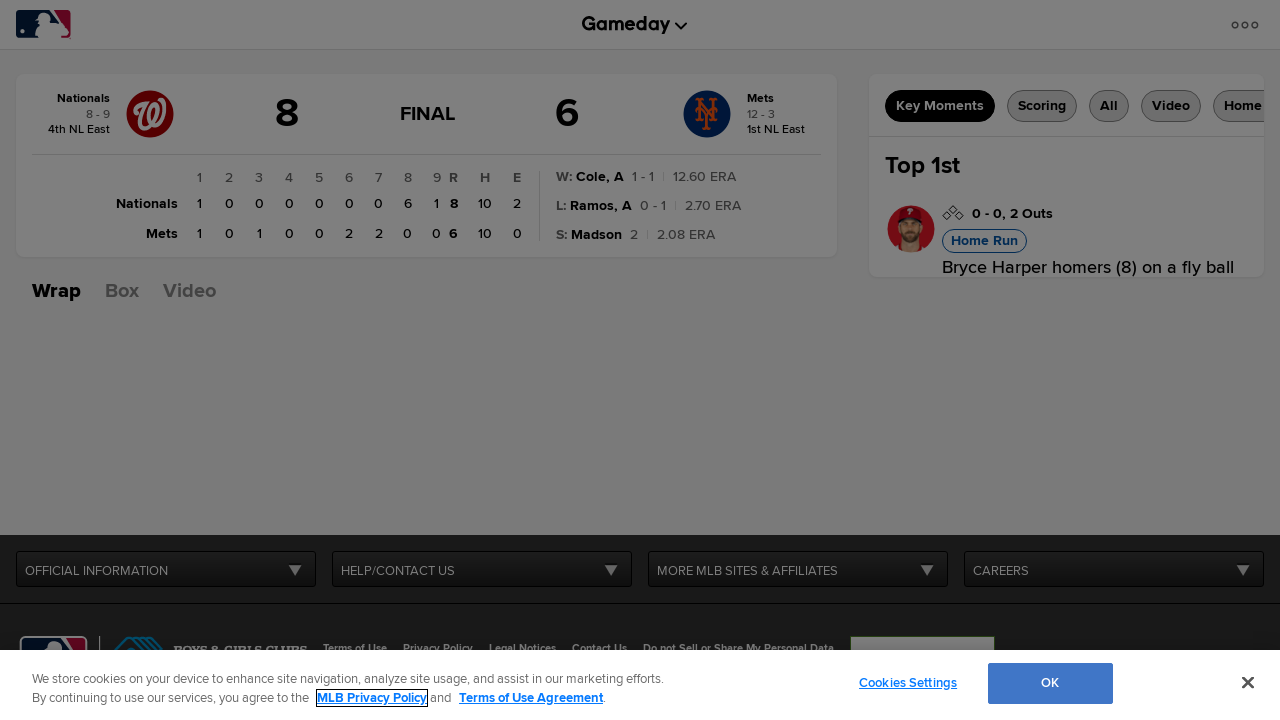

--- FILE ---
content_type: text/html; charset=utf-8
request_url: https://www.google.com/recaptcha/api2/aframe
body_size: 183
content:
<!DOCTYPE HTML><html><head><meta http-equiv="content-type" content="text/html; charset=UTF-8"></head><body><script nonce="hKX9XSoJs2nSUoRt1IDQvw">/** Anti-fraud and anti-abuse applications only. See google.com/recaptcha */ try{var clients={'sodar':'https://pagead2.googlesyndication.com/pagead/sodar?'};window.addEventListener("message",function(a){try{if(a.source===window.parent){var b=JSON.parse(a.data);var c=clients[b['id']];if(c){var d=document.createElement('img');d.src=c+b['params']+'&rc='+(localStorage.getItem("rc::a")?sessionStorage.getItem("rc::b"):"");window.document.body.appendChild(d);sessionStorage.setItem("rc::e",parseInt(sessionStorage.getItem("rc::e")||0)+1);localStorage.setItem("rc::h",'1769030634873');}}}catch(b){}});window.parent.postMessage("_grecaptcha_ready", "*");}catch(b){}</script></body></html>

--- FILE ---
content_type: text/css
request_url: https://www.mlbstatic.com/style/en/mlb-global-properties-mlb-background-skins-mlb-base-palette.css
body_size: 2704
content:
.league-mlb{background-color:#f3f3f3}.league-mlb .l-grid__col{background-color:#fff}.league-mlb .l-grid__content--box{background-color:#fff}.league-mlb .l-grid__content-title{font-size:1.145rem;color:#333}@media (min-width:768px){.league-mlb .l-grid__content-title{font-size:1.235rem}}@media (min-width:768px){.league-mlb .l-grid__content-title{font-size:1.235rem}}.league-mlb .l-grid__content-title--line::after{background-color:#333}.league-mlb #bam-form .live-form .btn-primary{background-color:#489dff;border-color:#248aff;color:#fff;text-shadow:0 1px 0 #248aff;transition:.2s}.league-mlb #bam-form .live-form .btn-primary:hover{color:#fff}.league-mlb #bam-form a{color:#333;text-decoration:none}.league-mlb #bam-form a:hover{color:#057aff}.league-mlb #bam-form a:active{color:#002d72}.league-mlb .fc-field__button--primary{background-color:#489dff;border-color:#248aff;color:#fff;text-shadow:0 1px 0 #248aff;transition:.2s}.league-mlb .fc-field__button--primary:hover{color:#fff}.league-mlb .p-button__button--primary{background-color:#489dff;border-color:#248aff;color:#fff;text-shadow:0 1px 0 #248aff}.league-mlb .p-button__button--primary:hover{color:#fff}.league-mlb .p-button__button--primary:disabled{background-color:rgba(72,157,255,.55);border-color:rgba(72,157,255,.5);color:rgba(255,255,255,.8);cursor:not-allowed}.league-mlb .p-content-heading--themed{background-color:#041e42;border-left:solid .5rem #d50032;padding-bottom:.5rem;padding-left:.5rem;padding-top:.5rem}.league-mlb .p-content-heading--themed .p-content-heading__text--themed{font-size:1.145rem;font-weight:700;color:#fff}@media (min-width:768px){.league-mlb .p-content-heading--themed .p-content-heading__text--themed{font-size:1.235rem}}@media (min-width:768px){.league-mlb .p-content-heading--themed .p-content-heading__text--themed{font-size:1.235rem}}.league-mlb .p-content-heading--themed .p-icon{color:#fff}.league-mlb .p-content-heading--themed.p-content-heading--center{border-right:.5rem solid #d50032}.league-mlb .p-content-heading--lined::before{background-color:#ececec}.league-mlb .p-content-heading__text--lined,.league-mlb .p-content-heading__text--none{font-size:1.311025rem;font-weight:700;color:#333}@media (min-width:768px){.league-mlb .p-content-heading__text--lined,.league-mlb .p-content-heading__text--none{font-size:1.525225rem}}@media (min-width:768px){.league-mlb .p-content-heading__text--lined,.league-mlb .p-content-heading__text--none{font-size:1.525225rem}}.league-mlb .p-content-heading__text--lined{background-color:#fff}.league-mlb .p-embed-player .homepage-drawer-embed .video-preview-metadata__type,.league-mlb .p-embed-player .video-preview-metadata__type{background-color:#041e42;color:#fff}.league-mlb .p-featured-content__tag{background-color:#041e42;color:#fff}.league-mlb .p-follow__item--email{background-color:#489dff}.league-mlb .p-follow__item--email .p-follow__link{color:#fff}.league-mlb .p-follow__item--email .p-follow__icon use{fill:#fff}.league-mlb .site-footer{background-color:#333}.league-mlb .site-footer__frame{background-color:#333}.league-mlb .site-footer__team-links{border-bottom:solid 1px #f3f3f3}.league-mlb .site-footer__team-link{color:#fff}.league-mlb .site-footer__team-link:hover{color:#147cd1}.league-mlb .site-footer__team-link:active{color:#fff}.league-mlb .site-footer__legal-link,.league-mlb .site-footer__legal-links a{color:#fff}.league-mlb .site-footer__legal-link:hover,.league-mlb .site-footer__legal-links a:hover{color:#147cd1}.league-mlb .site-footer__legal-link:active,.league-mlb .site-footer__legal-links a:active{color:#fff}.league-mlb .site-footer__copyright-container{color:#d2d2d2}.league-mlb .megamenu[data-is-club] .megamenu-logobar,.league-mlb .megamenu[data-is-club] .megamenu__main-container,.league-mlb .megamenu[data-is-microsite] .megamenu-logobar,.league-mlb .megamenu[data-is-microsite] .megamenu__main-container{background:#041e42}.league-mlb .megamenu[data-is-club] .megamenu-logobar::before,.league-mlb .megamenu[data-is-club] .megamenu__main-container::before,.league-mlb .megamenu[data-is-microsite] .megamenu-logobar::before,.league-mlb .megamenu[data-is-microsite] .megamenu__main-container::before{background:#041e42}.league-mlb .megamenu-club-logobar{background-color:#002d72}.league-mlb .megamenu-club-logobar::before{background:#002d72}.league-mlb .megamenu-club-logobar__logo{margin-left:0;margin-top:0}.league-mlb .megamenu-club-logobar__logo img{max-height:unset}.league-mlb .megamenu-club-logobar__tagline{max-width:512px;margin-left:0;margin-top:0;line-height:56px;height:56px}@media screen and (min-width:320px){.league-mlb .megamenu-static-navbar .megamenu-static-navbar__menu-button{color:#fff}.league-mlb .megamenu-static-navbar .megamenu-static-navbar__menu-item{color:#fff}.league-mlb .megamenu-static-navbar .megamenu-static-navbar__menu-item--hovered,.league-mlb .megamenu-static-navbar .megamenu-static-navbar__menu-item--visible,.league-mlb .megamenu-static-navbar .no-js .megamenu-static-navbar__menu-item:hover{color:#fff}.league-mlb .megamenu-static-navbar .megamenu-static-navbar__menu-item--spotlight-item{background-color:#333;color:#fff}.league-mlb .megamenu-static-navbar .megamenu-static-navbar__menu-item--spotlight-item:hover{background-color:#4d4d4d;color:#fff}}@media screen and (min-width:1200px){.league-mlb .megamenu-navbar-overflow__menu .megamenu-navbar-overflow__menu-item-link{color:#fff}.league-mlb .megamenu-navbar-overflow__menu .megamenu-navbar-overflow__menu-item--spotlight-item{background-color:#333;color:#fff}.league-mlb .megamenu-navbar-overflow__menu .megamenu-navbar-overflow__menu-item--spotlight-item:hover{background-color:#4d4d4d;color:#fff}.league-mlb .megamenu-navbar-overflow__menu .megamenu-navbar-overflow__menu-item--is-active .megamenu-navbar-overflow__menu-item-link{border-top-color:#057aff;color:#fff}.league-mlb .megamenu-navbar-overflow__menu .megamenu-navbar-overflow__menu-item--hovered .megamenu-navbar-overflow__menu-item-link,.league-mlb .megamenu-navbar-overflow__menu .megamenu-navbar-overflow__menu-item--visible .megamenu-navbar-overflow__menu-item-link,.league-mlb .megamenu-navbar-overflow__menu .no-js .megamenu-navbar-overflow__menu-item:hover .megamenu-navbar-overflow__menu-item-link{color:#fff}.league-mlb .megamenu-navbar-overflow__menu .megamenu-navbar-overflow__menu-item--hovered .megamenu-navbar-overflow__menu-item-link:hover,.league-mlb .megamenu-navbar-overflow__menu .megamenu-navbar-overflow__menu-item--visible .megamenu-navbar-overflow__menu-item-link:hover,.league-mlb .megamenu-navbar-overflow__menu .no-js .megamenu-navbar-overflow__menu-item:hover .megamenu-navbar-overflow__menu-item-link:hover{color:#fff}}.league-mlb .megamenu-navbar .megamenu-static-navbar__menu-item--is-active{color:#fff}.league-mlb .megamenu-navbar-overflow__menu-item--hovered .megamenu-navbar-overflow__menu-item-link,.league-mlb .megamenu-navbar-overflow__menu-item--visible .megamenu-navbar-overflow__menu-item-link,.league-mlb .no-js .megamenu-navbar-overflow__menu-item:hover .megamenu-navbar-overflow__menu-item-link{border-top-color:#057aff}.league-mlb .megamenu-static-navbar__menu-item--hovered,.league-mlb .megamenu-static-navbar__menu-item--is-active,.league-mlb .megamenu-static-navbar__menu-item--visible,.league-mlb .no-js .megamenu-static-navbar__menu-item:hover{border-top-color:#057aff}.league-mlb .p-heading--themed{background-color:#041e42;border-left:solid .5rem #d50032;padding-bottom:.5rem;padding-left:.5rem;padding-top:.5rem}.league-mlb .p-heading--themed .p-heading__text--themed{font-weight:700;color:#fff}.league-mlb .p-heading--themed .p-heading__text--h1{font-size:1.50112363rem}@media (min-width:768px){.league-mlb .p-heading--themed .p-heading__text--h1{font-size:1.88365288rem}}@media (min-width:768px){.league-mlb .p-heading--themed .p-heading__text--h1{font-size:1.88365288rem}}.league-mlb .p-heading--themed .p-heading__text--h2{font-size:1.311025rem}@media (min-width:768px){.league-mlb .p-heading--themed .p-heading__text--h2{font-size:1.525225rem}}@media (min-width:768px){.league-mlb .p-heading--themed .p-heading__text--h2{font-size:1.525225rem}}.league-mlb .p-heading--themed .p-heading__text--h3{font-size:1.145rem}@media (min-width:768px){.league-mlb .p-heading--themed .p-heading__text--h3{font-size:1.235rem}}@media (min-width:768px){.league-mlb .p-heading--themed .p-heading__text--h3{font-size:1.235rem}}.league-mlb .p-heading--themed .p-icon{color:#fff}.league-mlb .p-heading--themed.p-heading--center{border-right:.5rem solid #d50032}.league-mlb .p-heading--lined::before{background-color:#ececec}.league-mlb .p-heading__text--lined,.league-mlb .p-heading__text--none{font-weight:700;color:#333}.league-mlb .p-heading__text--lined{background-color:#fff}.league-mlb .p-heading__text--h1{font-size:1.71878655rem}@media (min-width:768px){.league-mlb .p-heading__text--h1{font-size:2.3263113rem}}@media (min-width:768px){.league-mlb .p-heading__text--h1{font-size:2.3263113rem}}.league-mlb .p-heading__text--h2{font-size:1.50112363rem}@media (min-width:768px){.league-mlb .p-heading__text--h2{font-size:1.88365288rem}}@media (min-width:768px){.league-mlb .p-heading__text--h2{font-size:1.88365288rem}}.league-mlb .p-heading__text--h3{font-size:1.311025rem}@media (min-width:768px){.league-mlb .p-heading__text--h3{font-size:1.525225rem}}@media (min-width:768px){.league-mlb .p-heading__text--h3{font-size:1.525225rem}}.league-mlb #react-header header.mlb-header .header__nav-top{background-color:#041e42}.league-mlb #react-header header.mlb-header .header__nav-top [class$='__nav-item__text']{color:#fff}.league-mlb #react-header header.mlb-header .header__nav-top .icon,.league-mlb #react-header header.mlb-header .header__nav-top .p-icon *{fill:#fff}.league-mlb #react-header header.mlb-header .header__nav-top [class$=button-menu--icon] span{background-color:#fff}.league-mlb #react-header header.mlb-header .header__subnav{border-color:#057aff}.league-mlb #react-header header.mlb-header .header__nav-side__main-nav{background-color:#041e42}.league-mlb #react-header header.mlb-header .header__nav-side__nav-items{background-color:#041e42}.league-mlb #react-header header.mlb-header .header__nav-side__nav-item{border-color:rgba(255,255,255,.15);background-color:#041e42}@media screen and (min-width:1024px){.league-mlb #react-header header.mlb-header .header__nav-side__nav-item:hover{background-color:#057aff}}.league-mlb #react-header header.mlb-header .header__nav-side__nav-item--inner a,.league-mlb #react-header header.mlb-header .header__nav-side__nav-item--inner span{color:#fff}.league-mlb #react-header header.mlb-header .header__nav-side__nav-item--inner .icon *{fill:#fff}@media screen and (min-width:1024px){.league-mlb #react-header header.mlb-header .header__nav-side__nav-item--inner:hover a,.league-mlb #react-header header.mlb-header .header__nav-side__nav-item--inner:hover span{color:#fff}.league-mlb #react-header header.mlb-header .header__nav-side__nav-item--inner:hover .icon *{fill:#fff}}.league-mlb #react-header header.mlb-header .header__nav-side__nav-item--parent[aria-expanded=true]{background-color:#057aff}.league-mlb #react-header header.mlb-header .header__nav-side__nav-item--parent[aria-expanded=true] .header__nav-side__nav-item--inner a,.league-mlb #react-header header.mlb-header .header__nav-side__nav-item--parent[aria-expanded=true] .header__nav-side__nav-item--inner span{color:#fff}.league-mlb #react-header header.mlb-header .header__nav-side__nav-item--parent[aria-expanded=true] .header__nav-side__nav-item--inner .icon *{fill:#fff}.league-mlb #react-header header.mlb-header .header__subnav__item:hover{background-color:#057aff;color:#fff}.league-mlb #react-header header.mlb-header .account--logged-in.active::after{background:#057aff}.league-mlb #react-header header.mlb-header .mlb-header__login-menu{border-color:#057aff}.league-mlb #react-header header.mlb-header .mlb-header__login-menu__link:hover{background-color:#057aff;color:#fff}.league-mlb #react-header header.mlb-header[data-is-club] .header__nav-top .header__nav-top__tagline img,.league-mlb #react-header header.mlb-header[data-is-microsite] .header__nav-top .header__nav-top__tagline img{height:56px;max-width:512px;margin-left:0;margin-top:0;line-height:56px}@media screen and (min-width:1024px){.league-mlb #react-header header.mlb-header[data-is-club],.league-mlb #react-header header.mlb-header[data-is-microsite]{background-image:linear-gradient(#002d72 50%,#041e42 50%)}}.league-mlb #react-header header.mlb-header .header__nav-top__nav-item--spotlight{background-color:#333}.league-mlb #react-header header.mlb-header .header__nav-top__nav-item--spotlight .header__nav-top__nav-item__text{color:#fff}.league-mlb #react-header header.mlb-header .header__nav-top__nav-item--spotlight:hover{background-color:lighten}.league-mlb #react-header header.mlb-header .header__nav-top__nav-item--spotlight:hover .header__nav-top__nav-item__text{color:#fff}@media (min-width:1024px){.league-mlb #react-header header.mlb-header[data-is-club] .header__nav-top{background-image:linear-gradient(#002d72 50%,#041e42 50%)}.league-mlb #react-header .header__nav-top__nav-item--parent::after{border-color:transparent transparent #057aff}.league-mlb #react-header .header__nav-top__nav-item--current{border-color:#057aff}}.league-mlb .p-hero__title{font-size:1.50112363rem}@media (min-width:768px){.league-mlb .p-hero__title{font-size:1.88365288rem}}@media (min-width:768px){.league-mlb .p-hero__title{font-size:1.88365288rem}}.league-mlb .p-insider .l-grid__col{background-color:#fff}.league-mlb .mediawall__article-preview.l-grid__col,.league-mlb .mediawall__related-links-container.l-grid__col,.league-mlb .mediawall__score-container.l-grid__col{background-color:#fff}.league-mlb .mediawall__pagination-dot--active{background-color:#489dff}.league-mlb .mediawall__pagination-dot:hover{background-color:#489dff}.league-mlb .p-mig{background-color:#fff}.league-mlb .p-navbar--mini .p-navbar__nav-item--active,.league-mlb .p-navbar--mini .p-navbar__nav-item:hover,.league-mlb .p-navbar__nav-item--active,.league-mlb .p-navbar__nav-item:hover{border-color:#057aff}@media (max-width:568px){.league-mlb .p-navbar--collapsible .p-navbar__nav-item{background-color:#fff;box-shadow:0 6px 5px 1px #f3f3f3}}.league-mlb .p-navbar--collapsible .p-navbar__nav-item--active,.league-mlb .p-navbar--collapsible .p-navbar__nav-item:hover{border-color:#057aff}.league-mlb .p-navbar--collapsible .p-navbar__nav-item--active{box-shadow:none}.league-mlb .p-navbar-mini__nav-item--active{border-color:#057aff}.league-mlb .p-upcoming-games h4{font-weight:400;color:#333}.league-mlb .p-page-banner__title{font-size:1.71878655rem;font-weight:400}@media (min-width:768px){.league-mlb .p-page-banner__title{font-size:2.3263113rem}}@media (min-width:768px){.league-mlb .p-page-banner__title{font-size:2.3263113rem}}.league-mlb .responsive-datatable .header-repeat td,.league-mlb .responsive-datatable th,.league-mlb .responsive-datatable__pinned th:first-child{background-color:#041e42}.league-mlb .responsive-datatable .header-repeat td:first-child,.league-mlb .responsive-datatable th:first-child{border-right:3px solid #041e42}.league-mlb .p-standings .g5-component--standings__mini-view .responsive-datatable thead{border-left-color:#041e42;border-right-color:#041e42}.league-mlb .responsive-datatable__scrollable tbody tr.tr--highlighted--persist.tr--highlighted{background-color:rgba(4,30,66,.1)}.league-mlb .p-scrim{background-color:rgba(51,51,51,.85);color:#fff}.league-mlb .p-sidekick__scrim{font-size:1.145rem}@media (min-width:768px){.league-mlb .p-sidekick__scrim{font-size:1.235rem}}@media (min-width:768px){.league-mlb .p-sidekick__scrim{font-size:1.235rem}}.league-mlb .token-table th{background-color:#041e42}.league-mlb .token-table tbody tr{background-color:#fff}.league-mlb .token-table tbody tr td{color:#333}.league-mlb .ticket-grid__heading{color:#333}.league-mlb .section-banner__category-headline,.league-mlb .section-banner__heading,.league-mlb .section-banner__subheading{font-family:mlb-primary,"Helvetica Neue",Helvetica,Arial,sans-serif}.league-mlb .container .grid-mode .date-cell.future.home.postseason,.league-mlb .container .grid-mode .date-cell.future.home.regular-season,.league-mlb .container .grid-mode .date-cell.present.home.postseason,.league-mlb .container .grid-mode .date-cell.present.home.regular-season{background-color:#333}.league-mlb .container .grid-mode .date-cell.future.home .day-of-month-label,.league-mlb .container .grid-mode .date-cell.present.home .day-of-month-label{color:#fff}.league-mlb .container .grid-mode .date-cell.future.home .day-of-month-label.today,.league-mlb .container .grid-mode .date-cell.present.home .day-of-month-label.today{border-color:#fff}.league-mlb .container .footer-notes .legend .symbol-label-pair .symbol .color-block.home{background-color:#333!important}.league-mlb .grid-calendar-abs-pos-container .date-popover.future.home.postseason,.league-mlb .grid-calendar-abs-pos-container .date-popover.future.home.regular-season,.league-mlb .grid-calendar-abs-pos-container .date-popover.present.home.postseason,.league-mlb .grid-calendar-abs-pos-container .date-popover.present.home.regular-season{background-color:#333}.league-mlb .grid-calendar-abs-pos-container .date-popover.future.home .day-of-month-label,.league-mlb .grid-calendar-abs-pos-container .date-popover.present.home .day-of-month-label{color:#fff}.league-mlb .grid-calendar-abs-pos-container .date-popover.future.home .day-of-month-label.today,.league-mlb .grid-calendar-abs-pos-container .date-popover.present.home .day-of-month-label.today{border-color:#fff}.league-mlb .l-grid--three-column-homepage__col--left,.league-mlb .l-grid--three-column-homepage__col--right{background-color:transparent}.league-mlb .l-grid--three-column-homepage__col--left .l-grid__col,.league-mlb .l-grid--three-column-homepage__col--right .l-grid__col{background-color:transparent}.league-mlb .l-grid--three-column-homepage-index .p-wysiwyg a{font-weight:400}.league-mlb .article-navigation__item--highlighted,.league-mlb .article-navigation__item:hover{background-color:#489dff}.league-mlb .article-navigation__item--highlighted .article-navigation__item__meta-headline,.league-mlb .article-navigation__item:hover .article-navigation__item__meta-headline{color:#fff}.league-mlb .article-item__body p a,.league-mlb .article-item__preview p a{color:#489dff}.league-mlb .l-grid--one-column .l-grid__col{background-color:#fff}.league-mlb .l-grid--two-column__col--right{background-color:transparent}.league-mlb .t-primary{background-color:#333;color:#fff}.league-mlb .t-primary a{color:#ececec}.league-mlb .t-primary a:hover{color:#008}.league-mlb .t-primary .p-heading--1,.league-mlb .t-primary .p-heading--2,.league-mlb .t-primary .p-heading--3,.league-mlb .t-primary .p-heading--4,.league-mlb .t-primary .p-heading--5,.league-mlb .t-primary .p-heading--6,.league-mlb .t-primary .u-text-h1,.league-mlb .t-primary .u-text-h2,.league-mlb .t-primary .u-text-h3,.league-mlb .t-primary .u-text-h4,.league-mlb .t-primary .u-text-h5,.league-mlb .t-primary .u-text-h6,.league-mlb .t-primary .u-text-h7,.league-mlb .t-primary h1,.league-mlb .t-primary h2,.league-mlb .t-primary h3,.league-mlb .t-primary h4,.league-mlb .t-primary h5,.league-mlb .t-primary h6{color:#fff}.league-mlb .t-primary .l-grid__content--box,.league-mlb .t-primary .l-grid__content--card{color:#333}.league-mlb .t-primary .l-grid__content--box a,.league-mlb .t-primary .l-grid__content--card a{color:#333;text-decoration:none}.league-mlb .t-primary .l-grid__content--box a:hover,.league-mlb .t-primary .l-grid__content--card a:hover{color:#057aff}.league-mlb .t-primary .l-grid__content--box .p-heading--1,.league-mlb .t-primary .l-grid__content--box .p-heading--2,.league-mlb .t-primary .l-grid__content--box .p-heading--3,.league-mlb .t-primary .l-grid__content--box .p-heading--4,.league-mlb .t-primary .l-grid__content--box .p-heading--5,.league-mlb .t-primary .l-grid__content--box .p-heading--6,.league-mlb .t-primary .l-grid__content--box .u-text-h1,.league-mlb .t-primary .l-grid__content--box .u-text-h2,.league-mlb .t-primary .l-grid__content--box .u-text-h3,.league-mlb .t-primary .l-grid__content--box .u-text-h4,.league-mlb .t-primary .l-grid__content--box .u-text-h5,.league-mlb .t-primary .l-grid__content--box .u-text-h6,.league-mlb .t-primary .l-grid__content--box .u-text-h7,.league-mlb .t-primary .l-grid__content--box h1,.league-mlb .t-primary .l-grid__content--box h2,.league-mlb .t-primary .l-grid__content--box h3,.league-mlb .t-primary .l-grid__content--box h4,.league-mlb .t-primary .l-grid__content--box h5,.league-mlb .t-primary .l-grid__content--box h6,.league-mlb .t-primary .l-grid__content--card .p-heading--1,.league-mlb .t-primary .l-grid__content--card .p-heading--2,.league-mlb .t-primary .l-grid__content--card .p-heading--3,.league-mlb .t-primary .l-grid__content--card .p-heading--4,.league-mlb .t-primary .l-grid__content--card .p-heading--5,.league-mlb .t-primary .l-grid__content--card .p-heading--6,.league-mlb .t-primary .l-grid__content--card .u-text-h1,.league-mlb .t-primary .l-grid__content--card .u-text-h2,.league-mlb .t-primary .l-grid__content--card .u-text-h3,.league-mlb .t-primary .l-grid__content--card .u-text-h4,.league-mlb .t-primary .l-grid__content--card .u-text-h5,.league-mlb .t-primary .l-grid__content--card .u-text-h6,.league-mlb .t-primary .l-grid__content--card .u-text-h7,.league-mlb .t-primary .l-grid__content--card h1,.league-mlb .t-primary .l-grid__content--card h2,.league-mlb .t-primary .l-grid__content--card h3,.league-mlb .t-primary .l-grid__content--card h4,.league-mlb .t-primary .l-grid__content--card h5,.league-mlb .t-primary .l-grid__content--card h6{color:#333}.league-mlb .t-latest-news a,.league-mlb .t-secondary a{color:#333}.league-mlb .t-latest-news a:hover,.league-mlb .t-secondary a:hover{color:#057aff}.league-mlb .t-latest-news .p-heading--1,.league-mlb .t-latest-news .p-heading--2,.league-mlb .t-latest-news .p-heading--3,.league-mlb .t-latest-news .p-heading--4,.league-mlb .t-latest-news .p-heading--5,.league-mlb .t-latest-news .p-heading--6,.league-mlb .t-latest-news .u-text-h1,.league-mlb .t-latest-news .u-text-h2,.league-mlb .t-latest-news .u-text-h3,.league-mlb .t-latest-news .u-text-h4,.league-mlb .t-latest-news .u-text-h5,.league-mlb .t-latest-news .u-text-h6,.league-mlb .t-latest-news .u-text-h7,.league-mlb .t-latest-news h1,.league-mlb .t-latest-news h2,.league-mlb .t-latest-news h3,.league-mlb .t-latest-news h4,.league-mlb .t-latest-news h5,.league-mlb .t-latest-news h6,.league-mlb .t-secondary .p-heading--1,.league-mlb .t-secondary .p-heading--2,.league-mlb .t-secondary .p-heading--3,.league-mlb .t-secondary .p-heading--4,.league-mlb .t-secondary .p-heading--5,.league-mlb .t-secondary .p-heading--6,.league-mlb .t-secondary .u-text-h1,.league-mlb .t-secondary .u-text-h2,.league-mlb .t-secondary .u-text-h3,.league-mlb .t-secondary .u-text-h4,.league-mlb .t-secondary .u-text-h5,.league-mlb .t-secondary .u-text-h6,.league-mlb .t-secondary .u-text-h7,.league-mlb .t-secondary h1,.league-mlb .t-secondary h2,.league-mlb .t-secondary h3,.league-mlb .t-secondary h4,.league-mlb .t-secondary h5,.league-mlb .t-secondary h6{color:#333}.league-mlb .club-bg-skin{background-position:top center;background-repeat:no-repeat}.league-mlb .container{background-color:#f3f3f3;border-color:#f3f3f3}.league-mlb a{color:#333;text-decoration:none}.league-mlb a:hover{color:#057aff}.league-mlb a:active{color:#002d72}

--- FILE ---
content_type: text/javascript; charset=utf-8
request_url: https://app.link/_r?sdk=web2.86.5&branch_key=key_live_bkvscqeDusZjTIJsWaQp9blcusf4W75N&callback=branch_callback__0
body_size: 73
content:
/**/ typeof branch_callback__0 === 'function' && branch_callback__0("1542633125962660616");

--- FILE ---
content_type: application/x-javascript;charset=utf-8
request_url: https://ans.mlb.com/id?d_visid_ver=3.0.0&d_fieldgroup=A&mcorgid=A65F776A5245B01B0A490D44%40AdobeOrg&mid=81075106361982122287814635006440489437&ts=1769030618291
body_size: -42
content:
{"mid":"81075106361982122287814635006440489437"}